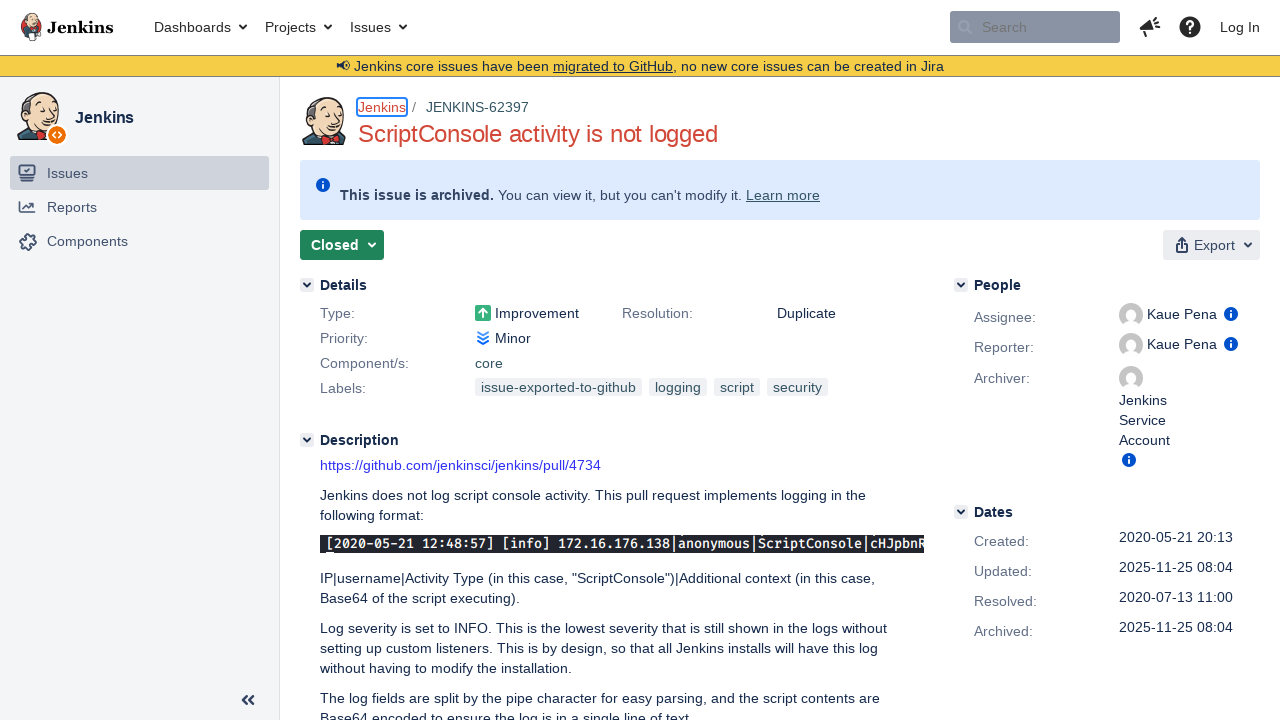

--- FILE ---
content_type: text/html;charset=UTF-8
request_url: https://issues.jenkins.io/browse/JENKINS-62397
body_size: 86484
content:





<!DOCTYPE html>
<html lang="en" 





 data-theme="dark:dark light:light" data-color-mode="light" >
<head>
    








<meta charset="utf-8">
<meta http-equiv="X-UA-Compatible" content="IE=Edge"/>
<meta name="application-name" content="JIRA" data-name="jira" data-version="10.3.13"><meta name="ajs-server-scheme" content="https">
<meta name="ajs-server-port" content="443">
<meta name="ajs-server-name" content="issues.jenkins.io">
<meta name="ajs-behind-proxy" content="null">
<meta name="ajs-base-url" content="https://issues.jenkins.io">
<meta name="ajs-viewissue-use-history-api" content="false">
<meta name="ajs-jira-base-url" content="https://issues.jenkins.io">
<meta name="ajs-serverRenderedViewIssue" content="true">
<meta name="ajs-dev-mode" content="false">
<meta name="ajs-context-path" content="">
<meta name="ajs-version-number" content="10.3.13">
<meta name="ajs-build-number" content="10030013">
<meta name="ajs-is-beta" content="false">
<meta name="ajs-is-rc" content="false">
<meta name="ajs-is-snapshot" content="false">
<meta name="ajs-is-milestone" content="false">
<meta name="ajs-remote-user" content="">
<meta name="ajs-remote-user-fullname" content="">
<meta name="ajs-user-locale" content="en_US">
<meta name="ajs-user-locale-group-separator" content=",">
<meta name="ajs-app-title" content="Jenkins Jira">
<meta name="ajs-keyboard-shortcuts-enabled" content="true">
<meta name="ajs-keyboard-accesskey-modifier" content="Ctrl+Alt">
<meta name="ajs-enabled-dark-features" content="[&quot;com.atlassian.jira.agile.darkfeature.editable.detailsview&quot;,&quot;com.atlassian.jira.description.bulkedit.enabled&quot;,&quot;nps.survey.inline.dialog&quot;,&quot;com.atlassian.jira.agile.darkfeature.edit.closed.sprint.enabled&quot;,&quot;jira.plugin.devstatus.phasetwo&quot;,&quot;jira.frother.reporter.field&quot;,&quot;atlassian.rest.xsrf.legacy.enabled&quot;,&quot;jira.issue.status.lozenge&quot;,&quot;com.atlassian.jira.projects.issuenavigator&quot;,&quot;jira.plugin.devstatus.phasetwo.enabled&quot;,&quot;com.atlassian.jira.config.PDL&quot;,&quot;atlassian.aui.raphael.disabled&quot;,&quot;crowd.sync.nested.groups.group.membership.changes.batching.enabled&quot;,&quot;app-switcher.new&quot;,&quot;frother.assignee.field&quot;,&quot;com.atlassian.jira.projects.ProjectCentricNavigation.Switch&quot;,&quot;jira.onboarding.cyoa&quot;,&quot;atlassian.webresource.performance.tracking.disable&quot;,&quot;com.atlassian.jira.agile.darkfeature.kanplan.enabled&quot;,&quot;com.atlassian.jira.projects.sidebar.DEFER_RESOURCES&quot;,&quot;com.atlassian.jira.config.ProjectConfig.MENU&quot;,&quot;com.atlassian.jira.agile.darkfeature.kanplan.epics.and.versions.enabled&quot;,&quot;com.atlassian.jira.agile.darkfeature.sprint.goal.enabled&quot;,&quot;com.atlassian.jira.config.BIG_PIPE_KILLSWITCH&quot;,&quot;jira.zdu.admin-updates-ui&quot;,&quot;jira.zdu.jmx-monitoring&quot;,&quot;atlassian.rest.default.to.licensed.access.enabled&quot;,&quot;mail.batching.enabled&quot;,&quot;sd.new.settings.sidebar.location.disabled&quot;,&quot;crowd.event.transformer.directory.manager.cache&quot;,&quot;jira.zdu.cluster-upgrade-state&quot;,&quot;com.atlassian.jira.email.templates.readFromJiraHome&quot;,&quot;com.atlassian.jira.agile.darkfeature.splitissue&quot;,&quot;scope.manage.subscriptions.enabled&quot;,&quot;crowd.sync.delete.user.memberships.batching.enabled&quot;,&quot;com.atlassian.jira.config.CoreFeatures.LICENSE_ROLES_ENABLED&quot;,&quot;jira.export.csv.enabled&quot;]">
<meta name="ajs-in-admin-mode" content="false">
<meta name="ajs-is-sysadmin" content="false">
<meta name="ajs-is-admin" content="false">
<meta name="ajs-outgoing-mail-enabled" content="true">
<meta name="ajs-archiving-enabled" content="true">
<meta name="ajs-date-relativize" content="true">
<meta name="ajs-date-time" content="HH:mm">
<meta name="ajs-date-day" content="EEEE HH:mm">
<meta name="ajs-date-dmy" content="yyyy-MM-dd">
<meta name="ajs-date-complete" content="yyyy-MM-dd HH:mm">
<meta name="ajs-use-iso8601" content="true">
<script type="text/javascript">var AJS=AJS||{};AJS.debug=true;</script>


    
<meta id="atlassian-token" name="atlassian-token" content="B5BF-G2S8-8N2K-SZ3R_6eb73881768290b3800c5d5d6a9c77368c90a058_lout">



<link rel="shortcut icon" href="/s/mektj2/10030013/pqds97/_/images/logos/favicons/fav-jsw.png">


    





    <style>
        html:not([data-theme]),
        html[data-color-mode="dark"][data-theme~="dark:light"],
        html[data-color-mode="light"][data-theme~="light:light"],
        html[data-color-mode="light"][data-theme~="light:original"] {
    --jira-custom-logo-content: url(/s/mektj2/10030013/pqds97/_/jira-logo-scaled.png);--jira-color-gadgetcolor1: #355564;
--jira-color-gadgetcolor2: #d24939;
--jira-color-gadgetcolor3: #ff8b00;
--jira-color-gadgetcolor4: #00875a;
--jira-color-gadgetcolor5: #00a3bf;
--jira-color-gadgetcolor6: #6554c0;
--jira-color-gadgetcolor7: #5e6c84;
--jira-color-heroButtonBaseBGColour: #f0d6b7;
--jira-color-heroButtonTextColour: #292929;
--jira-color-menuBackgroundColour: #cfb89d;
--jira-color-menuSeparatorColour: #dfe1e6;
--jira-color-menuTxtColour: #292929;
--jira-color-textActiveLinkColour: #d24939;
--jira-color-textHeadingColour: #d24939;
--jira-color-textLinkColour: #355564;
--jira-color-topBackgroundColour: #ffffff;
--jira-color-topHighlightColor: #cfb89d;
--jira-color-topSeparatorBackgroundColor: #7d7d7d;
--jira-color-topTextHighlightColor: #292929;
--jira-color-topTxtColour: #292929;

        }
        html[data-color-mode="dark"] {
    --jira-custom-logo-content: url(/s/mektj2/10030013/pqds97/_/jira-logo-dark-scaled.png);--jira-color-gadgetcolor1: var(--ds-background-brand-bold);
--jira-color-gadgetcolor2: var(--ds-background-danger-bold);
--jira-color-gadgetcolor3: var(--ds-background-accent-orange-subtler-pressed);
--jira-color-gadgetcolor4: var(--ds-background-accent-green-bolder-hovered);
--jira-color-gadgetcolor5: var(--ds-background-accent-teal-bolder);
--jira-color-gadgetcolor6: var(--ds-background-accent-purple-bolder-hovered);
--jira-color-gadgetcolor7: var(--ds-background-accent-gray-bolder);
--jira-color-heroButtonBaseBGColour: var(--ds-background-brand-bold);
--jira-color-heroButtonTextColour: var(--ds-text-inverse);
--jira-color-menuBackgroundColour: var(--ds-surface-overlay-hovered);
--jira-color-menuSeparatorColour: var(--ds-border);
--jira-color-menuTxtColour: var(--ds-text-subtlest);
--jira-color-textActiveLinkColour: var(--ds-link-pressed);
--jira-color-textHeadingColour: var(--ds-text);
--jira-color-textLinkColour: var(--ds-link);
--jira-color-topBackgroundColour: var(--ds-surface);
--jira-color-topHighlightColor: var(--ds-surface-hovered);
--jira-color-topSeparatorBackgroundColor: var(--ds-border);
--jira-color-topTextHighlightColor: var(--ds-text-subtle);
--jira-color-topTxtColour: var(--ds-text-subtle);

        }
        #header > .aui-header .aui-header-logo img {
            content: var(--jira-custom-logo-content);
        }
    </style>
    

<script>window.contextPath = '';</script>
<script data-wrm-key="flush-app-header-early-inline-resources,jira.webresources:resource-phase-checkpoint-init" data-wrm-batch-type="context" data-initially-rendered>
!function(){"use strict";function t(t){return/^([1-9]\d*)$/.test(t)}var e=[{left:10,width:24},{left:30,width:70},{left:106,width:92},{left:204,width:92},{left:302,width:92},{left:400,width:92},{left:498,width:70},{left:1426,width:170},{left:1616,width:24},{left:1660,width:24},{left:1704,width:24},{left:1748,width:24}],i=window.innerWidth;try{var r=localStorage.getItem("jira-app-header-skeleton-dimensions");if("string"==typeof r&&r.length>=2){var n=JSON.parse(r);!function(e){var i=e.headerDimensions,r=e.headerWidth;if(!(Array.isArray(i)&&i.length>0&&t(r)))throw"Invalid data";e.headerDimensions=function(e){e.forEach((function(i,r){if(!t(parseInt(i.width))||!t(parseInt(i.left)))throw"Invalid data";e[r].width=parseInt(e[r].width);e[r].left=parseInt(e[r].left)}));return e}(i);e.headerWidth=parseInt(r)}(n);e=n.headerDimensions;i=n.headerWidth}}catch(t){console.error(t)}window.__jiraAppHeaderSkeleton={headerSvg:function(t,e,i,r,n){var d=document.createElement("div"),a=document.createElement("mask");a.setAttribute("id",r);var h=document.createElement("defs");h.appendChild(a);d.appendChild(h);t.forEach((function(n,h){var l=t[h].left;e(l,"8",t[h].width,"24","#556E9E","2",r,a);e(l,"8",t[h].width,"24","#dadada","2",r,d,i)}));n(a);return d.innerHTML}(e,(function(t,e,i,r,n,d,a,h,l){var s=document.createElementNS("http://www.w3.org/2000/svg","rect");s.setAttribute("x",t);s.setAttribute("y",e);s.setAttribute("width",i);s.setAttribute("height",r);s.setAttribute("fill",n);s.setAttribute("rx",d);l&&s.setAttribute("mask",l);h.appendChild(s)}),"url(#other-element)","other-element",(function(t){var e=document.createElementNS("http://www.w3.org/2000/svg","rect");e.setAttribute("width","140");e.setAttribute("height","35");e.setAttribute("fill","hsla(200,0%,10%,.2)");e.setAttribute("id","mask");t.appendChild(e)})),headerWidth:i}}();
window.__resourcePhaseCheckpointResolvers={resolveDeferPhaseCheckpoint:null,resolveInteractionPhaseCheckpoint:null};if(window.performance&&window.performance.mark){window.DeferScripts||(window.DeferScripts={});window.DeferScripts.totalClicks=0;window.DeferScripts.totalKeydowns=0;window.DeferScripts.clickListener=function(){"use strict";window.DeferScripts.totalClicks+=1};window.addEventListener("click",window.DeferScripts.clickListener);window.DeferScripts.keydownListener=function(){"use strict";window.DeferScripts.totalKeydowns+=1};window.addEventListener("keydown",window.DeferScripts.keydownListener)}window.resourcePhaseCheckpoint=Object.freeze({defer:new Promise((function(e){"use strict";window.__resourcePhaseCheckpointResolvers.resolveDeferPhaseCheckpoint=e})),interaction:new Promise((function(e){"use strict";window.__resourcePhaseCheckpointResolvers.resolveInteractionPhaseCheckpoint=e}))});Object.freeze(window.__resourcePhaseCheckpointResolvers);
</script>
<script>
window.WRM=window.WRM||{};window.WRM._unparsedData=window.WRM._unparsedData||{};window.WRM._unparsedErrors=window.WRM._unparsedErrors||{};
WRM._unparsedData["project-key"]="\u0022JENKINS\u0022";
WRM._unparsedData["project-name"]="\u0022Jenkins\u0022";
WRM._unparsedData["projectType"]="\u0022software\u0022";
WRM._unparsedData["jira.request.correlation-id"]="\u0022ef700dce9e028c\u0022";
WRM._unparsedData["com.atlassian.jira.jira-projects-issue-navigator:project-filters"]="[]";
WRM._unparsedData["com.atlassian.jira.jira-projects-issue-navigator:can-create-issues"]="false";
WRM._unparsedData["com.atlassian.jira.jira-projects-issue-navigator:default-filter-priority"]="[\u0022allopenissues\u0022,\u0022allissues\u0022]";
WRM._unparsedData["project-type"]="\u0022software\u0022";
WRM._unparsedData["com.atlassian.jira.jira-projects-issue-navigator:can-manage-filters"]="false";
WRM._unparsedData["projectKey"]="\u0022JENKINS\u0022";
WRM._unparsedData["project-id"]="10172";
WRM._unparsedData["com.atlassian.jira.jira-projects-issue-navigator:generic-filters"]="[{\u0022id\u0022:\u0022allissues\u0022,\u0022jql\u0022:\u0022project = \u005C\u0022{0}\u005C\u0022 ORDER BY {1}\u0022,\u0022defaultOrderby\u0022:\u0022created DESC\u0022,\u0022label\u0022:\u0022All issues\u0022,\u0022requiresUser\u0022:false,\u0022supportsInlineIssueCreate\u0022:true,\u0022fields\u0022:[]},{\u0022id\u0022:\u0022allopenissues\u0022,\u0022jql\u0022:\u0022project = \u005C\u0022{0}\u005C\u0022 AND resolution = Unresolved ORDER BY {1}\u0022,\u0022defaultOrderby\u0022:\u0022priority DESC, updated DESC\u0022,\u0022label\u0022:\u0022Open issues\u0022,\u0022requiresUser\u0022:false,\u0022supportsInlineIssueCreate\u0022:true,\u0022fields\u0022:[\u0022resolution\u0022]},{\u0022id\u0022:\u0022doneissues\u0022,\u0022jql\u0022:\u0022project = \u005C\u0022{0}\u005C\u0022 AND statusCategory = Done ORDER BY {1}\u0022,\u0022defaultOrderby\u0022:\u0022updated DESC\u0022,\u0022label\u0022:\u0022Done issues\u0022,\u0022requiresUser\u0022:false,\u0022supportsInlineIssueCreate\u0022:false,\u0022fields\u0022:[\u0022status\u0022]},{\u0022id\u0022:\u0022recentlyviewed\u0022,\u0022jql\u0022:\u0022project = \u005C\u0022{0}\u005C\u0022 AND issuekey in issueHistory() ORDER BY {1}\u0022,\u0022defaultOrderby\u0022:\u0022lastViewed DESC\u0022,\u0022label\u0022:\u0022Viewed recently\u0022,\u0022requiresUser\u0022:false,\u0022supportsInlineIssueCreate\u0022:true,\u0022fields\u0022:[\u0022issuekey\u0022]},{\u0022id\u0022:\u0022addedrecently\u0022,\u0022jql\u0022:\u0022project = \u005C\u0022{0}\u005C\u0022 AND created \u003e= -1w ORDER BY {1}\u0022,\u0022defaultOrderby\u0022:\u0022created DESC\u0022,\u0022label\u0022:\u0022Created recently\u0022,\u0022requiresUser\u0022:false,\u0022supportsInlineIssueCreate\u0022:true,\u0022fields\u0022:[\u0022created\u0022]},{\u0022id\u0022:\u0022resolvedrecently\u0022,\u0022jql\u0022:\u0022project = \u005C\u0022{0}\u005C\u0022 AND resolutiondate \u003e= -1w ORDER BY {1}\u0022,\u0022defaultOrderby\u0022:\u0022updated DESC\u0022,\u0022label\u0022:\u0022Resolved recently\u0022,\u0022requiresUser\u0022:false,\u0022supportsInlineIssueCreate\u0022:false,\u0022fields\u0022:[\u0022resolutiondate\u0022]},{\u0022id\u0022:\u0022updatedrecently\u0022,\u0022jql\u0022:\u0022project = \u005C\u0022{0}\u005C\u0022 AND updated \u003e= -1w ORDER BY {1}\u0022,\u0022defaultOrderby\u0022:\u0022updated DESC\u0022,\u0022label\u0022:\u0022Updated recently\u0022,\u0022requiresUser\u0022:false,\u0022supportsInlineIssueCreate\u0022:true,\u0022fields\u0022:[\u0022updated\u0022]}]";
WRM._unparsedData["projectId"]="10172";
if(window.WRM._dataArrived)window.WRM._dataArrived();</script>
<script src="/s/d41d8cd98f00b204e9800998ecf8427e-CDN/mektj2/10030013/pqds97/1.0/_/download/batch/jira.webresources:almond/jira.webresources:almond.js" data-wrm-key="jira.webresources:almond" data-wrm-batch-type="resource" data-initially-rendered></script>
<script src="/s/d41d8cd98f00b204e9800998ecf8427e-CDN/mektj2/10030013/pqds97/7.2.2/_/download/batch/com.atlassian.plugins.atlassian-plugins-webresource-plugin:root/com.atlassian.plugins.atlassian-plugins-webresource-plugin:root.js" data-wrm-key="com.atlassian.plugins.atlassian-plugins-webresource-plugin:root" data-wrm-batch-type="resource" data-initially-rendered></script>
<script src="/s/d41d8cd98f00b204e9800998ecf8427e-CDN/mektj2/10030013/pqds97/7.2.2/_/download/batch/com.atlassian.plugins.atlassian-plugins-webresource-plugin:format/com.atlassian.plugins.atlassian-plugins-webresource-plugin:format.js" data-wrm-key="com.atlassian.plugins.atlassian-plugins-webresource-plugin:format" data-wrm-batch-type="resource" data-initially-rendered></script>
<script src="/s/d41d8cd98f00b204e9800998ecf8427e-CDN/mektj2/10030013/pqds97/1.0/_/download/batch/jira.webresources:event-deferrer/jira.webresources:event-deferrer.js" data-wrm-key="jira.webresources:event-deferrer" data-wrm-batch-type="resource" data-initially-rendered></script>
<script src="/s/d41d8cd98f00b204e9800998ecf8427e-CDN/mektj2/10030013/pqds97/1.0/_/download/batch/jira.webresources:auto-theme-handler/jira.webresources:auto-theme-handler.js" data-wrm-key="jira.webresources:auto-theme-handler" data-wrm-batch-type="resource" data-initially-rendered></script>
<script>
window.WRM=window.WRM||{};window.WRM._unparsedData=window.WRM._unparsedData||{};window.WRM._unparsedErrors=window.WRM._unparsedErrors||{};
WRM._unparsedData["com.atlassian.jira.plugins.jira-wiki-editor:wiki-editor-resources.help-data"]="{\u0022showHelp\u0022:true,\u0022editorDocumentationUrl\u0022:[\u0022https://docs.atlassian.com/jira/jcore-docs-103/Visual+editing\u0022],\u0022editorDocumentationTitle\u0022:[\u0022Show me documentation for the visual editor\u0022]}";
WRM._unparsedData["com.atlassian.jira.jira-projects-issue-navigator:projectKeyPatternDataProvider.projectKeyPattern"]="{\u0022projectkeypattern\u0022:\u0022([A-Z][A-Z0-9]+)\u0022}";
WRM._unparsedData["com.atlassian.plugins.helptips.jira-help-tips:help-tip-manager.JiraHelpTipData"]="{\u0022anonymous\u0022:true}";
WRM._unparsedData["com.atlassian.jira.jira-view-issue-plugin:controller-subtasks.controller.subtasks.parameters"]="{\u0022url\u0022:\u0022/rest/api/2/issue/{issueId}/subtask/move\u0022}";
WRM._unparsedData["com.atlassian.jira.jira-quick-edit-plugin:create-issue-data.data"]="{\u0022configurableSystemFieldIds\u0022:[\u0022description\u0022]}";
WRM._unparsedData["com.atlassian.jira.plugins.jira-dnd-attachment-plugin:dnd-issue-drop-zone.thumbnail-mime-types"]="\u0022image/vnd.wap.wbmp,image/png,image/x-png,image/jpeg,image/bmp,image/gif\u0022";
WRM._unparsedData["com.atlassian.jira.jira-header-plugin:newsletter-signup-tip-init.newsletterSignup"]="{\u0022signupDescription\u0022:\u0022Get updates, inspiration and best practices from the team behind Jira.\u0022,\u0022formUrl\u0022:\u0022https://www.atlassian.com/apis/exact-target/{0}/subscribe?mailingListId=1401671\u0022,\u0022signupTitle\u0022:\u0022Sign up!\u0022,\u0022signupId\u0022:\u0022newsletter-signup-tip\u0022,\u0022showNewsletterTip\u0022:false}";
WRM._unparsedData["jira.core:dateFormatProvider.allFormats"]="{\u0022dateFormats\u0022:{\u0022meridiem\u0022:[\u0022AM\u0022,\u0022PM\u0022],\u0022eras\u0022:[\u0022BC\u0022,\u0022AD\u0022],\u0022months\u0022:[\u0022January\u0022,\u0022February\u0022,\u0022March\u0022,\u0022April\u0022,\u0022May\u0022,\u0022June\u0022,\u0022July\u0022,\u0022August\u0022,\u0022September\u0022,\u0022October\u0022,\u0022November\u0022,\u0022December\u0022],\u0022monthsShort\u0022:[\u0022Jan\u0022,\u0022Feb\u0022,\u0022Mar\u0022,\u0022Apr\u0022,\u0022May\u0022,\u0022Jun\u0022,\u0022Jul\u0022,\u0022Aug\u0022,\u0022Sep\u0022,\u0022Oct\u0022,\u0022Nov\u0022,\u0022Dec\u0022],\u0022weekdaysShort\u0022:[\u0022Sun\u0022,\u0022Mon\u0022,\u0022Tue\u0022,\u0022Wed\u0022,\u0022Thu\u0022,\u0022Fri\u0022,\u0022Sat\u0022],\u0022weekdays\u0022:[\u0022Sunday\u0022,\u0022Monday\u0022,\u0022Tuesday\u0022,\u0022Wednesday\u0022,\u0022Thursday\u0022,\u0022Friday\u0022,\u0022Saturday\u0022]},\u0022lookAndFeelFormats\u0022:{\u0022relativize\u0022:\u0022true\u0022,\u0022time\u0022:\u0022HH:mm\u0022,\u0022day\u0022:\u0022EEEE HH:mm\u0022,\u0022dmy\u0022:\u0022yyyy-MM-dd\u0022,\u0022complete\u0022:\u0022yyyy-MM-dd HH:mm\u0022}}";
WRM._unparsedData["com.atlassian.jira.jira-quick-edit-plugin:license-type.data"]="{\u0022isDcLicense\u0022:true}";
WRM._unparsedData["com.atlassian.jira.plugins.jira-dnd-attachment-plugin:dnd-issue-drop-zone.upload-limit"]="\u002210485760\u0022";
WRM._unparsedData["com.atlassian.jira.plugins.jira-wiki-editor:wiki-editor-thumbnails.thumbnails-allowed"]="true";
WRM._unparsedData["jira.core:user-message-flags-data.adminLockout"]="{}";
WRM._unparsedData["jira.core:default-comment-security-level-data.DefaultCommentSecurityLevelHelpLink"]="{\u0022extraClasses\u0022:\u0022default-comment-level-help\u0022,\u0022title\u0022:\u0022Commenting on an Issue\u0022,\u0022url\u0022:\u0022https://docs.atlassian.com/jira/jcore-docs-103/Editing+and+collaborating+on+issues#Editingandcollaboratingonissues-restrictacomment\u0022,\u0022isLocal\u0022:false}";
WRM._unparsedData["jira.core:feature-flags-data.feature-flag-data"]="{\u0022enabled-feature-keys\u0022:[\u0022com.atlassian.jira.agile.darkfeature.editable.detailsview\u0022,\u0022com.atlassian.jira.description.bulkedit.enabled\u0022,\u0022nps.survey.inline.dialog\u0022,\u0022com.atlassian.jira.agile.darkfeature.edit.closed.sprint.enabled\u0022,\u0022jira.plugin.devstatus.phasetwo\u0022,\u0022jira.frother.reporter.field\u0022,\u0022atlassian.rest.xsrf.legacy.enabled\u0022,\u0022jira.issue.status.lozenge\u0022,\u0022com.atlassian.jira.projects.issuenavigator\u0022,\u0022jira.plugin.devstatus.phasetwo.enabled\u0022,\u0022com.atlassian.jira.config.PDL\u0022,\u0022atlassian.aui.raphael.disabled\u0022,\u0022crowd.sync.nested.groups.group.membership.changes.batching.enabled\u0022,\u0022app-switcher.new\u0022,\u0022frother.assignee.field\u0022,\u0022com.atlassian.jira.projects.ProjectCentricNavigation.Switch\u0022,\u0022jira.onboarding.cyoa\u0022,\u0022atlassian.webresource.performance.tracking.disable\u0022,\u0022com.atlassian.jira.agile.darkfeature.kanplan.enabled\u0022,\u0022com.atlassian.jira.projects.sidebar.DEFER_RESOURCES\u0022,\u0022com.atlassian.jira.config.ProjectConfig.MENU\u0022,\u0022com.atlassian.jira.agile.darkfeature.kanplan.epics.and.versions.enabled\u0022,\u0022com.atlassian.jira.agile.darkfeature.sprint.goal.enabled\u0022,\u0022com.atlassian.jira.config.BIG_PIPE_KILLSWITCH\u0022,\u0022jira.zdu.admin-updates-ui\u0022,\u0022jira.zdu.jmx-monitoring\u0022,\u0022atlassian.rest.default.to.licensed.access.enabled\u0022,\u0022mail.batching.enabled\u0022,\u0022sd.new.settings.sidebar.location.disabled\u0022,\u0022crowd.event.transformer.directory.manager.cache\u0022,\u0022jira.zdu.cluster-upgrade-state\u0022,\u0022com.atlassian.jira.email.templates.readFromJiraHome\u0022,\u0022com.atlassian.jira.agile.darkfeature.splitissue\u0022,\u0022scope.manage.subscriptions.enabled\u0022,\u0022crowd.sync.delete.user.memberships.batching.enabled\u0022,\u0022com.atlassian.jira.config.CoreFeatures.LICENSE_ROLES_ENABLED\u0022,\u0022jira.export.csv.enabled\u0022],\u0022feature-flag-states\u0022:{\u0022com.atlassian.jira.use.same.site.none.for.xsrf.token.cookie\u0022:true,\u0022com.atlassian.jira.leaked.all.anonymous.access\u0022:true,\u0022com.atlassian.jira.in.product.diagnostics.extended.logging\u0022:false,\u0022com.atlassian.jira.agile.darkfeature.handle.ug.usernames\u0022:true,\u0022com.atlassian.jira.security.rest.menu.anonymous.access.denied\u0022:true,\u0022com.atlassian.jira.mailHandlerImapMessageQueryLegacy\u0022:false,\u0022com.atlassian.diagnostics.scheduler.monitor\u0022:true,\u0022com.atlassian.jira.webhookEventsAsyncProcessing\u0022:false,\u0022jira.customfields.dual.list.box\u0022:true,\u0022com.atlassian.jira.serAllowShareWithNonMember\u0022:true,\u0022com.atlassian.jira.diagnostics.perflog\u0022:true,\u0022com.atlassian.jira.dbr\u0022:true,\u0022com.atlassian.jira.bc.user.search.MeasuringUserPickerSearchService\u0022:false,\u0022com.atlassian.jira.agile.darkfeature.legacy.epic.picker\u0022:false,\u0022a4j.automation.archive.issue\u0022:true,\u0022a4j.automation.secrets.encryption\u0022:true,\u0022com.atlassian.jira.issuetable.move.links.hidden\u0022:true,\u0022jira.renderer.consider.variable.format\u0022:true,\u0022jira.no.frother.multiuserpicker.field\u0022:false,\u0022com.atlassian.jira.plugin.issuenavigator.jql.autocomplete.eagerlyLoaded\u0022:false,\u0022com.atlassian.jira.user.dbIdBasedKeyGenerationStrategy\u0022:true,\u0022com.atlassian.portfolio.dcBundling\u0022:true,\u0022com.atlassian.jira.rest.enable.new.session.creation.endpoint\u0022:true,\u0022com.atlassian.jira.agile.darkfeature.lexorank.local.repair.feature\u0022:true,\u0022com.atlassian.jira.description.bulkedit\u0022:true,\u0022com.atlassian.jira.async.webhooks.user.context.propagation\u0022:true,\u0022com.atlassian.jira.sharedEntityEditRights\u0022:true,\u0022com.atlassian.jira.agile.darkfeature.sprint.goal\u0022:true,\u0022com.atlassian.jira.thumbnailsDeferredGeneration\u0022:true,\u0022jira.cluster.monitoring.show.offline.nodes\u0022:true,\u0022com.atlassian.jira.projects.ProjectCentricNavigation.ProjectShortcutOrder\u0022:true,\u0022com.atlassian.jira.commentReactions\u0022:true,\u0022data.pipeline.feature.jira.issue.links.export\u0022:true,\u0022com.atlassian.jira.web.action.admin.integrity.checker.task.cleanup\u0022:true,\u0022com.atlassian.jira.fixedCommentDeletionNotifications\u0022:true,\u0022com.atlassian.jira.allThumbnailsDeferred\u0022:false,\u0022com.atlassian.jira.plugin.issuenavigator.filtersUxImprovment\u0022:true,\u0022com.atlassian.jira.agile.darkfeature.kanplan.epics.and.versions\u0022:true,\u0022com.atlassian.jira.jsd.mobile\u0022:true,\u0022jira.customfields.cleanup.identification\u0022:true,\u0022data.pipeline.feature.jira.all.exportable.custom.fields\u0022:true,\u0022com.atlassian.jira.agile.darkfeature.boards.find.on.board.sprint.optimized\u0022:true,\u0022com.atlassian.jira.in.product.diagnostics.wip\u0022:false,\u0022com.atlassian.jira.defaultValuesForSystemFields\u0022:true,\u0022jira.dc.cleanup.cluser.tasks\u0022:true,\u0022jira.customfields.bulk.delete\u0022:true,\u0022mail.batching.override.core\u0022:true,\u0022com.atlassian.jira.issues.archiving.filters\u0022:false,\u0022com.atlassian.jira.security.project.type.endpoint.block.anonymous.access\u0022:false,\u0022com.atlassian.jira.agile.darkfeature.lexorank.local.repair.process.sync\u0022:false,\u0022jira.security.csp.sandbox\u0022:true,\u0022a4j.automation.app.role.check\u0022:true,\u0022com.atlassian.jira.agile.darkfeature.synced.sprints\u0022:false,\u0022com.atlassian.jira.initialwatchers\u0022:false,\u0022com.atlassian.jira.returnDefaultAvatarsForBrokenAvatars\u0022:true,\u0022com.atlassian.jira.theme.switcher\u0022:true,\u0022com.atlassian.jira.agile.darkfeature.sprint.auto.management\u0022:true,\u0022jira.jql.suggestrecentfields\u0022:false,\u0022com.atlassian.jira.gdpr.rtbf\u0022:true,\u0022com.atlassian.jira.ignoreBrowseUsersPermissionsInUserPickers\u0022:true,\u0022com.atlassian.jira.issue.comments.updateIssueObjectBeforeEventTrigger\u0022:true,\u0022com.atlassian.jira.smtp.transport.cache\u0022:true,\u0022com.atlassian.jira.security.xsrf.session.token\u0022:true,\u0022a4j.automation.assets.cf.scoped.search\u0022:true,\u0022com.atlassian.jira.rest.search.filter.user.input.preserve\u0022:true,\u0022com.atlassian.jira.security.project.admin.revoke.with.application.access\u0022:true,\u0022com.atlassian.jiranomenclature\u0022:true,\u0022a4j.automation.permissions.check\u0022:true,\u0022com.atlassian.jira.agile.darkfeature.kanplan\u0022:true,\u0022com.atlassian.jira.agile.darkfeature.boards.find.on.board\u0022:true,\u0022com.atlassian.diagnostics.http.monitor\u0022:true,\u0022com.atlassian.jira.agile.darkfeature.future.sprint.dates\u0022:true,\u0022com.atlassian.jira.agile.darkfeature.complete.sprint.in.backlog\u0022:true,\u0022jira.customfields.paginated.ui\u0022:true,\u0022com.atlassian.jira.filtersAndDashboardsShareableWithAllGroupsAndRoles\u0022:true,\u0022com.atlassian.jira.in.product.diagnostics\u0022:true,\u0022com.atlassian.jira.agile.darkfeature.edit.closed.sprint\u0022:true,\u0022a4j.automation.strict.permission.check\u0022:true,\u0022jira.create.linked.issue\u0022:true,\u0022jira.customfields.configure.modern.ui\u0022:false,\u0022com.atlassian.jira.send.email.notifications.with.images.attached\u0022:true,\u0022com.atlassian.jira.backups.storage.configurable\u0022:true,\u0022jira.sal.host.connect.accessor.existing.transaction.will.create.transactions\u0022:true,\u0022com.atlassian.jira.security.csv.export.injection.protection\u0022:true,\u0022a4j.audit.log.export.optimization\u0022:true,\u0022a4j.automation.sla.threshold.breach\u0022:true,\u0022external.links.new.window\u0022:true,\u0022jira.jql.smartautoselectfirst\u0022:false,\u0022jira.jql.membersof.ignoreGlobalPermissionsForAnonymous\u0022:false,\u0022jira.create.linked.issue.show.all.fields\u0022:true,\u0022data.pipeline.feature.jira.issue.history.export\u0022:true,\u0022jira.webactions.request.method.recognition\u0022:true,\u0022jira.richeditor.bidi.warning\u0022:true,\u0022jira.mandatory.quick.edit.setup.fields.override\u0022:true,\u0022com.atlassian.jira.lazyload.activity.tabs\u0022:true,\u0022mail.batching\u0022:true,\u0022com.atlassian.jira.safeguards\u0022:true,\u0022com.atlassian.jira.issue.index.db.filter.out.archive.issues\u0022:true,\u0022com.atlassian.jira.agile.darkfeature.lexorank.local.repair.process\u0022:true,\u0022com.atlassian.jira.xml.deserializerAllowlist\u0022:true,\u0022com.atlassian.jira.privateEntitiesEditable\u0022:true,\u0022com.atlassian.jira.cfoIncludeArchivedIssuesAndAlwaysKeepContext\u0022:true,\u0022a4j.automation.fields.fallback.to.default.locale\u0022:true,\u0022jira.priorities.per.project.edit.default\u0022:false,\u0022com.atlassian.jira.projectArchivedIssuesAreMarkedInIssueTable\u0022:true,\u0022com.atlassian.jira.agile.darkfeature.issues.in.epic.details.view\u0022:true,\u0022a4j.automation.stale.entry.update\u0022:true,\u0022com.atlassian.jira.attachments.storage.configurable\u0022:true,\u0022com.atlassian.jira.plugin.issuenavigator.anonymousPreventCfData\u0022:false,\u0022jira.priorities.per.project.jsd\u0022:true,\u0022com.atlassian.jira.safeguards.email.notifications\u0022:true,\u0022com.atlassian.jira.agile.darkfeature.rapid.boards.bands\u0022:true,\u0022com.atlassian.jira.search.api\u0022:false,\u0022com.atlassian.jira.agile.darkfeature.flexible.boards\u0022:true,\u0022com.atlassian.jira.agile.darkfeature.sprint.picker.allsprints.suggestion\u0022:true,\u0022com.atlassian.jira.agile.darkfeature.epic.validate.visibility\u0022:true,\u0022a4j.automation.telemetry\u0022:true,\u0022data.pipeline.feature.jira.issue.rank.export\u0022:true,\u0022data.pipeline.feature.jira.jsm.approvals.export\u0022:true,\u0022com.atlassian.jira.accessibility.personal.settings\u0022:true,\u0022mail.batching.create.section.cf\u0022:true,\u0022instance.optimizer.safeguard.notification\u0022:true,\u0022com.atlassian.jira.send.email.notifications.to.user.without.application.access\u0022:false,\u0022com.atlassian.mail.server.managers.hostname.verification\u0022:true,\u0022com.atlassian.diagnostics.monitors\u0022:true,\u0022com.atlassian.jira.upgrade.startup.fix.index\u0022:true,\u0022com.atlassian.jira.cacheResource\u0022:false,\u0022com.atlassian.jira.plugin.rovo.disable.journal.on.plugin.restart\u0022:true,\u0022com.atlassian.jira.pin.comments\u0022:true,\u0022a4j.automation.rule.insights\u0022:true,\u0022jira.redirect.anonymous.404.errors\u0022:true,\u0022com.atlassian.jira.security.resolution.page.endpoint.block.anonymous.access\u0022:false,\u0022com.atlassian.jira.issuetable.draggable\u0022:true,\u0022data.pipeline.feature.jira.jsm.canned.responses.export\u0022:true,\u0022com.atlassian.diagnostics.operating.system.monitor\u0022:false,\u0022a4j.automation.secret.upgrade.ao.prerequisites\u0022:true,\u0022com.atlassian.analytics.essential.supported\u0022:true,\u0022com.atlassian.jira.attachments.generate.unique.suffix\u0022:true,\u0022com.atlassian.jira.agile.darkfeature.kanban.hide.old.done.issues\u0022:true,\u0022jira.version.based.node.reindex.service\u0022:true,\u0022com.atlassian.jira.cluster.message.cleaning.service\u0022:true,\u0022com.atlassian.jira.agile.darkfeature.backlog.showmore\u0022:true,\u0022com.atlassian.diagnostics.database.monitor\u0022:true,\u0022com.atlassian.jira.quick.search.mode.settable\u0022:true,\u0022com.atlassian.jira.agile.darkfeature.sprint.plan\u0022:false,\u0022com.atlassian.diagnostics.garbage.collection.monitor\u0022:true,\u0022a4j.automation.lookupissue\u0022:true,\u0022com.atlassian.gadgets.dark.theme.support\u0022:true,\u0022jira.jql.membersof.ignoreGlobalPermissionsForLoggedUsers\u0022:false,\u0022com.atlassian.jira.safeguards.work.in.progress\u0022:false,\u0022com.atlassian.jira.commentStickyFooter\u0022:true,\u0022com.atlassian.diagnostics.automationqueue.monitor\u0022:true,\u0022a4j.automation.disabled.rule.component.validation\u0022:true,\u0022com.atlassian.jira.security.LegacyJiraTypeResolver.WARN_ONLY\u0022:false,\u0022data.pipeline.feature.jira.schema.version.2\u0022:true,\u0022com.atlassian.jira.issues.archiving.browse\u0022:true,\u0022com.atlassian.jira.agile.darkfeature.velocity.sprint.picker\u0022:false,\u0022jira.instrumentation.laas\u0022:false,\u0022com.atlassian.jira.security.ChartUtils.browse.projects.permission.check\u0022:false,\u0022com.atlassian.jira.security.text.gadget.output.sanitization\u0022:true,\u0022data.pipeline.feature.jira.jsm.kb.stats.events.export\u0022:true,\u0022mail.batching.user.notification\u0022:true,\u0022com.atlassian.diagnostics.jql.monitor\u0022:true,\u0022com.atlassian.portfolio.permission.check.for.permissions\u0022:true,\u0022com.atlassian.jira.agile.darkfeature.dataonpageload\u0022:true,\u0022com.atlassian.jira.issue.watchers.filterUsersWithoutProjectAccess\u0022:true,\u0022jira.webactions.request.method.dependent.xsrf.checks\u0022:true,\u0022data.pipeline.feature.jira.archived.issue.export\u0022:false,\u0022com.atlassian.jira.projects.per.project.permission.query\u0022:true,\u0022com.atlassian.jira.issues.archiving\u0022:true,\u0022jira.priorities.per.project\u0022:true,\u0022index.use.snappy\u0022:true}}";
WRM._unparsedData["jira.core:terminology-data.terminology"]="{\u0022terminologyEntries\u0022:[{\u0022originalName\u0022:\u0022sprint\u0022,\u0022originalNamePlural\u0022:\u0022sprints\u0022,\u0022newName\u0022:\u0022sprint\u0022,\u0022newNamePlural\u0022:\u0022sprints\u0022,\u0022isDefault\u0022:true},{\u0022originalName\u0022:\u0022epic\u0022,\u0022originalNamePlural\u0022:\u0022epics\u0022,\u0022newName\u0022:\u0022epic\u0022,\u0022newNamePlural\u0022:\u0022epics\u0022,\u0022isDefault\u0022:true}],\u0022isTerminologyActive\u0022:false}";
WRM._unparsedData["jira.core:avatar-picker-data.data"]="{}";
WRM._unparsedData["archivingProjectHelpUrl"]="\u0022https://docs.atlassian.com/jira/jadm-docs-103/Archiving+a+project\u0022";
WRM._unparsedData["archivingIssueHelpUrl"]="\u0022https://docs.atlassian.com/jira/jadm-docs-103/Archiving+an+issue\u0022";
WRM._unparsedData["com.atlassian.analytics.analytics-client:programmatic-analytics-init.programmatic-analytics-data-provider"]="false";
WRM._unparsedData["com.atlassian.plugins.atlassian-plugins-webresource-plugin:context-path.context-path"]="\u0022\u0022";
WRM._unparsedData["com.atlassian.analytics.analytics-client:policy-update-init.policy-update-data-provider"]="false";
WRM._unparsedData["com.atlassian.jira.jira-header-plugin:dismissedFlags.flags"]="{\u0022dismissed\u0022:[]}";
WRM._unparsedData["com.atlassian.jira.jira-issue-nav-components:issueviewer.features"]="{\u0022rteEnabled\u0022:true}";
WRM._unparsedData["com.atlassian.jira.jira-projects-issue-navigator:server-rendered"]="true";
WRM._unparsedData["com.atlassian.jira.project-templates-plugin:project-templates-plugin-resources.ptAnalyticsData"]="{\u0022instanceCreatedDate\u0022:\u00222011-01-28\u0022}";
if(window.WRM._dataArrived)window.WRM._dataArrived();</script>
<link rel="stylesheet" href="/s/1eb27fa322f804b30470c7604ebb3c43-CDN/mektj2/10030013/pqds97/5b9916e1070752afd62d3e545273d823/_/download/contextbatch/css/_super,-flush-app-header-early-inline-resources,-com.atlassian.plugins.atlassian-plugins-webresource-plugin:i18n,-jira.webresources:auto-theme-handler,-jira.webresources:event-deferrer,-jira.webresources:resource-phase-checkpoint-init/batch.css?plugins.jquery.migrate.not.load=false" data-wrm-key="_super,-flush-app-header-early-inline-resources,-com.atlassian.plugins.atlassian-plugins-webresource-plugin:i18n,-jira.webresources:auto-theme-handler,-jira.webresources:event-deferrer,-jira.webresources:resource-phase-checkpoint-init" data-wrm-batch-type="context" media="all">
<link rel="stylesheet" href="/s/6839954db2a76a888e73a0c71dcb91d9-CDN/mektj2/10030013/pqds97/432832daf5e55d50a450564401de86c8/_/download/contextbatch/css/jira.browse.project,jira.view.issue,project.issue.navigator,jira.global,atl.general,-_super/batch.css?agile_global_admin_condition=true&amp;analytics-enabled=false&amp;jag=true&amp;jira.create.linked.issue=true&amp;plugins.jquery.migrate.not.load=false&amp;richediton=true" data-wrm-key="jira.browse.project,jira.view.issue,project.issue.navigator,jira.global,atl.general,-_super" data-wrm-batch-type="context" media="all">
<link rel="stylesheet" href="/s/5e3f10bab6b26ff31521f342392c4745-CDN/mektj2/10030013/pqds97/afc7c405b1f0b48bd08751521d99a085/_/download/contextbatch/css/jira.global.look-and-feel,-_super/batch.css?plugins.jquery.migrate.not.load=false" data-wrm-key="jira.global.look-and-feel,-_super" data-wrm-batch-type="context" media="all">
<script src="/s/ef852eab8ce96f9cdcf7dd69af7f9eee-CDN/mektj2/10030013/pqds97/5b9916e1070752afd62d3e545273d823/_/download/contextbatch/js/_super,-flush-app-header-early-inline-resources,-com.atlassian.plugins.atlassian-plugins-webresource-plugin:i18n,-jira.webresources:auto-theme-handler,-jira.webresources:event-deferrer,-jira.webresources:resource-phase-checkpoint-init/batch.js?locale=en-US&amp;plugins.jquery.migrate.not.load=false" data-wrm-key="_super,-flush-app-header-early-inline-resources,-com.atlassian.plugins.atlassian-plugins-webresource-plugin:i18n,-jira.webresources:auto-theme-handler,-jira.webresources:event-deferrer,-jira.webresources:resource-phase-checkpoint-init" data-wrm-batch-type="context" data-initially-rendered defer></script>
<script src="/s/736a6b72a0a4b3babf4b25d14a79c9b3-CDN/mektj2/10030013/pqds97/432832daf5e55d50a450564401de86c8/_/download/contextbatch/js/jira.browse.project,jira.view.issue,project.issue.navigator,jira.global,atl.general,-_super/batch.js?agile_global_admin_condition=true&amp;analytics-enabled=false&amp;jag=true&amp;jira.create.linked.issue=true&amp;locale=en-US&amp;plugins.jquery.migrate.not.load=false&amp;richediton=true" data-wrm-key="jira.browse.project,jira.view.issue,project.issue.navigator,jira.global,atl.general,-_super" data-wrm-batch-type="context" data-initially-rendered defer></script>
<script src="/s/f37cb3c0ac66afea48808c6c9f82f159-CDN/mektj2/10030013/pqds97/a9e2e55b2d40e46e33ac096c0dc3e026/_/download/contextbatch/js/atl.global,-_super/batch.js?locale=en-US&amp;plugins.jquery.migrate.not.load=false" data-wrm-key="atl.global,-_super" data-wrm-batch-type="context" data-initially-rendered defer></script>
<script src="/s/d41d8cd98f00b204e9800998ecf8427e-CDN/mektj2/10030013/pqds97/1.0/_/download/batch/jira.webresources:calendar-en/jira.webresources:calendar-en.js" data-wrm-key="jira.webresources:calendar-en" data-wrm-batch-type="resource" data-initially-rendered defer></script>
<script src="/s/d41d8cd98f00b204e9800998ecf8427e-CDN/mektj2/10030013/pqds97/1.0/_/download/batch/jira.webresources:calendar-localisation-moment/jira.webresources:calendar-localisation-moment.js" data-wrm-key="jira.webresources:calendar-localisation-moment" data-wrm-batch-type="resource" data-initially-rendered defer></script>


    









<title>Loading...</title>
<link id="open-search-description-link" rel="search" type="application/opensearchdescription+xml" href="/osd.jsp" title="Loading..."/>


    
    <style>
        #header-skeleton {
            --aui-appheader-bg-color: #ffffff;
            position: absolute;
            width: 100%;
            padding: 0;
        }

        html[data-color-mode="dark"] #header-skeleton {
            --aui-appheader-bg-color: inherit;
        }
    </style>
</head>
<body id="jira" class="aui-layout aui-theme-default">
<div id="page">
    <div id="header-skeleton" class="aui-header">
        <span elementtiming="app-header-skeleton"> </span>
        <script>
            performance.mark("app-header-skeleton");
        </script>
        <svg id="jira_app_header_skeleton" class="aui-header-primary" width="100%" height="40" xmlns="http://www.w3.org/2000/svg">
    <style>
        #mask {
            animation: mask 0.8s forwards linear infinite;
        }

        @keyframes mask {
            from {
                transform: translateX(0)
            }
            to {
                transform: translateX(100%)
            }
        }
    </style>
</svg>
<script>
    const jiraAppHeaderSkeletonSvg = document.querySelector('#jira_app_header_skeleton');
    jiraAppHeaderSkeletonSvg.setAttribute('width', __jiraAppHeaderSkeleton.headerWidth);
    jiraAppHeaderSkeletonSvg.innerHTML += __jiraAppHeaderSkeleton.headerSvg;
</script>

    </div>
<script>
window.WRM=window.WRM||{};window.WRM._unparsedData=window.WRM._unparsedData||{};window.WRM._unparsedErrors=window.WRM._unparsedErrors||{};
WRM._unparsedData["selected-item-id"]="\u0022com.atlassian.jira.jira-projects-issue-navigator:sidebar-issue-navigator\u0022";
WRM._unparsedData["com.atlassian.jira.jira-issue-nav-components:inline-edit-enabled"]="true";
if(window.WRM._dataArrived)window.WRM._dataArrived();</script>
<link rel="stylesheet" href="/s/1555f784055e0b41011783af16095661-CDN/mektj2/10030013/pqds97/c0c38ef8732cb26f92d547f4dcf4e347/_/download/contextbatch/css/com.atlassian.jira.jira-projects-plugin:sidebar-placeholder,-_super,-jira.view.issue/batch.css?jag=true&amp;jira.create.linked.issue=true&amp;plugins.jquery.migrate.not.load=false&amp;richediton=true" data-wrm-key="com.atlassian.jira.jira-projects-plugin:sidebar-placeholder,-_super,-jira.view.issue" data-wrm-batch-type="context" media="all">
<script src="/s/f90513efe72c1e7db539751675e7ae49-CDN/mektj2/10030013/pqds97/c0c38ef8732cb26f92d547f4dcf4e347/_/download/contextbatch/js/com.atlassian.jira.jira-projects-plugin:sidebar-placeholder,-_super,-jira.view.issue/batch.js?jag=true&amp;jira.create.linked.issue=true&amp;locale=en-US&amp;plugins.jquery.migrate.not.load=false&amp;richediton=true" data-wrm-key="com.atlassian.jira.jira-projects-plugin:sidebar-placeholder,-_super,-jira.view.issue" data-wrm-batch-type="context" data-initially-rendered></script>
<link rel="stylesheet" href="/s/a382ce6317251677f4f43f482c923036-CDN/mektj2/10030013/pqds97/661dabb1f0aa60fe720f171eb98c4a4d/_/download/contextbatch/css/jira.project.sidebar,-_super,-com.atlassian.jira.jira-projects-plugin:sidebar-placeholder,-jira.view.issue,-project.issue.navigator,-atl.general,-jira.global/batch.css?agile_global_admin_condition=true&amp;analytics-enabled=false&amp;jag=true&amp;jira.create.linked.issue=true&amp;plugins.jquery.migrate.not.load=false&amp;richediton=true" data-wrm-key="jira.project.sidebar,-_super,-com.atlassian.jira.jira-projects-plugin:sidebar-placeholder,-jira.view.issue,-project.issue.navigator,-atl.general,-jira.global" data-wrm-batch-type="context" media="all">
<script src="/s/b18d52ac5189f54a1df8f3b7dce99f3d-CDN/mektj2/10030013/pqds97/661dabb1f0aa60fe720f171eb98c4a4d/_/download/contextbatch/js/jira.project.sidebar,-_super,-com.atlassian.jira.jira-projects-plugin:sidebar-placeholder,-jira.view.issue,-project.issue.navigator,-atl.general,-jira.global/batch.js?agile_global_admin_condition=true&amp;analytics-enabled=false&amp;jag=true&amp;jira.create.linked.issue=true&amp;locale=en-US&amp;plugins.jquery.migrate.not.load=false&amp;richediton=true" data-wrm-key="jira.project.sidebar,-_super,-com.atlassian.jira.jira-projects-plugin:sidebar-placeholder,-jira.view.issue,-project.issue.navigator,-atl.general,-jira.global" data-wrm-batch-type="context" data-initially-rendered defer></script>



    <script>
        document.getElementById("header-skeleton").remove();
    </script>
    <header id="header" role="banner">
        









        




        

<a class="aui-skip-link" href="/login.jsp?os_destination=%2Fbrowse%2FJENKINS-62397">Log in</a><a class="aui-skip-link" href="#main">Skip to main content</a><a class="aui-skip-link" href="#sidebar">Skip to sidebar</a><nav class="aui-header aui-dropdown2-trigger-group" aria-label="Site"><div class="aui-header-inner"><div class="aui-header-primary"><span id="logo" class="aui-header-logo aui-header-logo-custom"><a href="https://issues.jenkins.io/secure/MyJiraHome.jspa" aria-label="Go to jira home page"><img src="/s/mektj2/10030013/pqds97/_/jira-logo-scaled.png" alt="Jenkins Jira" /></a></span><ul class='aui-nav'><li><a role="button" href="/secure/Dashboard.jspa" class=" aui-nav-link aui-dropdown2-trigger jira-dropdown2-ajax" id="home_link" aria-haspopup="true" aria-controls="home_link-content" title="View and manage your dashboards" accesskey="d" elementtiming="app-header" data-aui-extra-classes>Dashboards</a><ul class="aui-dropdown2 aui-style-default" id="home_link-content" data-aui-dropdown2-ajax-key="home_link"></ul></li><li><a role="button" href="/secure/BrowseProjects.jspa" class=" aui-nav-link aui-dropdown2-trigger jira-dropdown2-ajax" id="browse_link" aria-haspopup="true" aria-controls="browse_link-content" title="View recent projects and browse a list of projects" accesskey="p" data-aui-extra-classes>Projects</a><ul class="aui-dropdown2 aui-style-default" id="browse_link-content" data-aui-dropdown2-ajax-key="browse_link"></ul></li><li><a role="button" href="/issues/" class=" aui-nav-link aui-dropdown2-trigger jira-dropdown2-ajax" id="find_link" aria-haspopup="true" aria-controls="find_link-content" title="Search for issues and view recent issues" accesskey="i" data-aui-extra-classes>Issues</a><ul class="aui-dropdown2 aui-style-default" id="find_link-content" data-aui-dropdown2-ajax-key="find_link"></ul></li><script>performance && performance.mark("app-header");</script>
</ul></div><div class="aui-header-secondary">
<div id="quicksearch-menu">
    <form action="/secure/QuickSearch.jspa" method="get" id="quicksearch" class="aui-quicksearch dont-default-focus ajs-dirty-warning-exempt">
        <input id="quickSearchInput" aria-live="polite" role="searchbox" autocomplete="off" class="search" type="text" title="Search" placeholder="Search" name="searchString" accessKey="q" />
        <input type="submit" class="hidden" value="Search">
    </form>
</div>
<ul class='aui-nav'><li><a class="jira-feedback-plugin aui-button-round" role="button" aria-label="Feedback" aria-haspopup="dialog" id="jira-header-feedback-link" href="#" ><span class="aui-icon aui-icon-small aui-iconfont-feedback">Give feedback to Atlassian</span></a></li>




    <li id="system-help-menu">
        <a class="aui-nav-link aui-dropdown2-trigger aui-dropdown2-trigger-arrowless aui-button-round"
           id="help_menu"
           aria-label="Help"
           aria-haspopup="true"
           aria-owns="system-help-menu-content"
           href="/secure/ViewKeyboardShortcuts!default.jspa"
                       target="_blank" rel="noopener noreferrer"            title="Help"
        >
            <span class="aui-icon aui-icon-small aui-iconfont-question-filled">Help</span>
        </a>
        <div id="system-help-menu-content" class="aui-dropdown2 aui-style-default">
                            <div class="aui-dropdown2-section">
                                                                <ul id="jira-help" class="aui-list-truncate">
                                                            <li>
                                    <a id="keyshortscuthelp" class="aui-nav-link " title="Get more information about Jira's Keyboard Shortcuts" href="/secure/ViewKeyboardShortcuts!default.jspa"  target="_blank" >Keyboard Shortcuts</a>
                                </li>
                                                            <li>
                                    <a id="view_about" class="aui-nav-link " title="Get more information about Jira" href="/secure/AboutPage.jspa" >About Jira</a>
                                </li>
                                                            <li>
                                    <a id="view_credits" class="aui-nav-link " title="See who did what" href="/secure/credits/AroundTheWorld!default.jspa"  target="_blank" >Jira Credits</a>
                                </li>
                                                    </ul>
                                    </div>
                    </div>
    </li>










<li id="user-options">
            <a class="aui-nav-link login-link" href="/login.jsp?os_destination=%2Fbrowse%2FJENKINS-62397">Log In</a>
                <div id="user-options-content" class="aui-dropdown2 aui-style-default">
                            <div class="aui-dropdown2-section">
                                                        </div>
                    </div>
    </li>
</ul></div></div><!-- .aui-header-inner--><aui-header-end></aui-header-end></nav><!-- .aui-header -->

    </header>
    


<section id="announcement-banner" class="alertHeader" aria-label="Announcement banner" tabindex="0">
    <!--Style for Search Box-->
<style>
    :root {
        --aui-form-placeholder-text-color: rgba(255, 255, 255, 0.6);
    }

    #jira-migration-banner {
        text-align: center;
        /*background-color: oklch(70% 0.2001 50.74deg);*/
        background-color: var(--ds-background-warning-bold);
        /*color: var(--ds-text, #172b4d);*/
        color: var(--ds-text-warning-inverse);
        padding-block: 0.5rem;
        font-weight: 450;
        display: block;
        border-bottom: 1px solid var(--jira-color-topSeparatorBackgroundColor);
    }

    #announcement-banner {
        border-bottom: none;
        border-top: none;
        padding: 0px;
        clear: both;
    }

    /*
    #publicmodeoffmsg {
       visibility: hidden;
    }

    #publicmodeoffmsg:after {
        content: 'Sign up for an account at https://accounts.jenkins.io';
        visibility: visible;
        display: block;
    }*/

    #contact-admin {
        display: none;
    }

    /* db 2021-06 Make external links more visible */
    a.external-link {
        color: #3131F3;
    }
</style>
<!-- Style for Search Box End-->

<script>
  function updateHintText() {
    function updateElement(elementId) {
      const signupMessage = `<a href="https://accounts.jenkins.io/signup">Sign up</a>`;
      let text = document.getElementById(elementId);

      if (!text) {
        MutationObserver = window.MutationObserver || window.WebKitMutationObserver;

        let startTime = new Date().getTime();

        let observer = new MutationObserver(function(mutations, observer) {
          let text = document.getElementById(elementId);
          if (text) {
            text.innerHTML = signupMessage;
            console.log("Disabling MutationObserver for signup message script after success");
            observer.disconnect();
          } else {
            if ((new Date().getTime() - startTime) > 1000) {
              console.log("Disabling MutationObserver for signup message script after timeout");
              observer.disconnect();
            }
          }
        });

        console.log("Starting to observe...");
        observer.observe(document, {
          subtree: true,
          attributes: true
        });
      } else {
        text.innerHTML = signupMessage;
      }
    }

    const pathname = window.location.pathname;
    if (pathname === "/login.jsp") {
      updateElement("sign-up-hint");
    }

    if (pathname === "/secure/Dashboard.jspa") {
      updateElement("publicmodeoffmsg");
    }
  }

  setTimeout(function() {
    updateHintText();
  }, 1);
</script>

<a id="jira-migration-banner" href="https://github.com/jenkinsci/jenkins/issues">📢 Jenkins core issues have been <u>migrated to GitHub</u>, no new core issues can be created in Jira</a>
</section>


    <div id="content">
<template id="head-content-tmp-0"><meta charset="utf-8"><meta http-equiv="X-UA-Compatible" content="IE=edge"><meta name="viewport" content="width=device-width"><meta name="ajs-can-search-users" content="false">
<meta name="ajs-can-edit-watchers" content="false">
<meta name="ajs-default-avatar-url" content="https://issues.jenkins.io/secure/useravatar?size=xsmall&amp;avatarId=10293">
<meta name="ajs-issue-project-type" content="software">
<meta name="ajs-issue-key" content="JENKINS-62397">
<meta name="ajs-server-view-issue-is-editable" content="false">
</template><script>
        (function(executionIdx) {
            const template = document.getElementById("head-content-tmp-" + executionIdx);
            const nodes = document.adoptNode(template.content);
            // browsers can set 'async=true' flag for script tags, we need to fix that
            Array.from(nodes.children).filter(node => node.nodeName === 'SCRIPT').forEach(node => node.async = false);
            document.head.appendChild(nodes);
            template.remove();
        })  (0);</script>
<script>document.title = "[JENKINS-62397] ScriptConsole activity is not logged - Jenkins Jira"; document.getElementById("open-search-description-link").setAttribute("title", "[JENKINS-62397] ScriptConsole activity is not logged - Jenkins Jira");</script>
<script>document.body.setAttribute("data-version","10.3.13");</script>
<section aria-expanded="true" class="aui-sidebar  sidebar-placeholder" data-aui-responsive="false"><div class="aui-sidebar-wrapper"><div class="aui-sidebar-body"></div><div class="aui-sidebar-footer"><button class="aui-button aui-button-subtle aui-sidebar-toggle aui-sidebar-footer-tipsy" aria-label="Collapse sidebar ( [ )" ><span class="aui-icon aui-icon-small aui-iconfont-chevron-double-left"></span></button></div></div></section><script id="projects-sidebar-init">
        (function() {
            //In AUI library, 1240px width is used to determine viewport narrow or not.
            const FORCE_COLLAPSE_WIDTH = 1240;
            document.body.classList.add('aui-page-sidebar');
            // Is Viewport Narrow
            const isViewportNarrow = () => window.innerWidth < FORCE_COLLAPSE_WIDTH;
            const isSidebarCollapsed = () => {
                // WRM data provider - sidebar-collapsed-by-default is set to true for software boards otherwise undefined
                // hence used CSS class to determine software - backlog, board
                const isSoftwareBoard = document.body.classList.contains('ghx-rapid-views');
                const sidebarState = localStorage.getItem('jira-sidebar-collapsed');
                let isCollapsed = (sidebarState === 'true');

                if (isSoftwareBoard && sidebarState === null) {
                    isCollapsed = true;
                }
                return isCollapsed;
            }

            //expanded by default
            document.body.classList.remove('aui-sidebar-collapsed');

            if (isViewportNarrow() || isSidebarCollapsed()) {
                document.body.classList.add('aui-sidebar-collapsed');
                document.querySelector('.sidebar-placeholder').setAttribute('aria-expanded', false);
            }

            document.getElementById('projects-sidebar-init').remove();
        }())
    </script><div class="aui-page-panel" ><div class="aui-page-panel-inner"><div class="issue-navigator"><main id="main" class="content" role="main"><div class="issue-view"><div class="navigation-tools"><div class="pager-container"></div><div class="collapse-container"></div></div><div class="issue-container"><div id="issue-content" class="issue-edit-form"><header id="stalker" class="issue-header js-stalker"><div class="issue-header-content"><div class="aui-page-header" ><div class="aui-page-header-inner"><div class="aui-page-header-image" ><span id="10172" class="aui-avatar aui-avatar-large aui-avatar-project"><span class="aui-avatar-inner"><img id="project-avatar" alt="" role="presentation" src="https://issues.jenkins.io/secure/projectavatar?pid=10172&amp;avatarId=10152" /></span></span></div><div class="aui-page-header-main" ><nav aria-label="Breadcrumb"><ol class="aui-nav aui-nav-breadcrumbs"><li><a id="project-name-val" href="/browse/JENKINS">Jenkins</a></li><li><a class="issue-link" data-issue-key="JENKINS-62397" href="/browse/JENKINS-62397" id="key-val" rel="206378" aria-current="page">JENKINS-62397</a></li></ol></nav><div id="summary-val"><h2>ScriptConsole activity is not logged</h2></div></div><div class="aui-page-header-actions" ><div id="issue-header-pager"></div></div></div></div><div role="note" id="issue-header-archived" class="aui-message aui-message-info info"><p class="title"><strong hidden>Information: </strong></p><p><b>This issue is archived.</b> You can view it, but you can&#39;t modify it. <a target='_blank' href='https://docs.atlassian.com/jira/jadm-docs-103/Archiving+an+issue' data-track-click="issue.archived.learn.more.click">Learn more</a></div><div class="command-bar"><div class="ops-cont"><div class="ops-menus aui-toolbar2"><div class="aui-toolbar2-inner"><ul class="aui-toolbar2-primary"><li  id="opsbar-ops-login-lnk_container"  class="aui-buttons pluggable-ops"><a id="ops-login-lnk" role="button"title="Log In"class="aui-button toolbar-trigger" href="/login.jsp?os_destination=%2Fbrowse%2FJENKINS-62397"><span class="trigger-label">Log In</span></a></li><li  id="opsbar-opsbar-operations"  class="aui-buttons pluggable-ops"></li><li  id="opsbar-opsbar-transitions"  class="aui-buttons pluggable-ops"><a href="#"id="opsbar-transitions_more"aria-owns="opsbar-transitions_more_drop"aria-haspopup="true" role="button"class="aui-button  aui-dropdown2-trigger opsbar-transitions__status-category_done" data-aui-alignment-container=".command-bar"title="<span class=&quot;jira-issue-status-tooltip-title&quot;>Closed</span><br><span class=&quot;jira-issue-status-tooltip-desc&quot;>The issue is considered finished, the resolution is correct. Issues which are closed can be reopened.</span>"><span class="dropdown-text">Closed</span></a></li><li  id="opsbar-opsbar-admin"  class="aui-buttons pluggable-ops"></li><li  id="opsbar-opsbar-restore"  class="aui-buttons pluggable-ops"></li></ul><div class="aui-toolbar2-secondary"><div  id="opsbar-jira.issue.tools"  class="aui-buttons pluggable-ops"><a href="#"id="viewissue-export"aria-owns="viewissue-export_drop"aria-haspopup="true" role="button"title="Export this issue in another format"class="aui-button  aui-dropdown2-trigger" data-aui-alignment-container=".command-bar"><span class="icon icon-default aui-icon aui-icon-small aui-iconfont-export"></span> <span class="dropdown-text">Export</span></a></div></div></div></div><aui-dropdown-menu id="opsbar-transitions_more_drop" ><div class="dropdown-skeleton-wrapper" hidden></div><aui-section hidden><aui-item-link href="#" id="transition-links-lazy" class="issueaction-lazy-loaded" hidden><span class="trigger-label">null</span></aui-item-link></aui-section></aui-dropdown-menu><aui-dropdown-menu id="viewissue-export_drop" ><aui-section><aui-item-link href="/si/jira.issueviews:issue-xml/JENKINS-62397/JENKINS-62397.xml" id="jira.issueviews:issue-xml" ><span class="trigger-label">XML</span></aui-item-link><aui-item-link href="/si/jira.issueviews:issue-word/JENKINS-62397/JENKINS-62397.doc" id="jira.issueviews:issue-word" ><span class="trigger-label">Word</span></aui-item-link><aui-item-link href="/si/jira.issueviews:issue-html/JENKINS-62397/JENKINS-62397.html" id="jira.issueviews:issue-html" ><span class="trigger-label">Printable</span></aui-item-link></aui-section></aui-dropdown-menu></div></div></div></header><div class="issue-body-content"><div class="aui-group issue-body"><div class="aui-item issue-main-column"><div id=details-module class="module toggle-wrap "><div id="details-module_heading" class="mod-header"><h3 class="toggle-header" id="details-module-label"><button class="aui-button toggle-title" aria-label="Details" aria-controls="details-module" aria-expanded="true"><svg xmlns="http://www.w3.org/2000/svg" width="14" height="14"><g fill="none" fill-rule="evenodd"><path d="M3.29175 4.793c-.389.392-.389 1.027 0 1.419l2.939 2.965c.218.215.5.322.779.322s.556-.107.769-.322l2.93-2.955c.388-.392.388-1.027 0-1.419-.389-.392-1.018-.392-1.406 0l-2.298 2.317-2.307-2.327c-.194-.195-.449-.293-.703-.293-.255 0-.51.098-.703.293z" fill="var(--ds-text, #344563)"/></g></svg><span class="aui-toggle-header-button-label">Details</span></button></h3><ul class="ops"></ul></div><div class="mod-content">












<ul id="issuedetails" class="property-list two-cols">
                
<li class="item">
    <div class="wrap">
        <strong class="name">Type:</strong>
        <span id="type-val" class="value">
                        <img  alt="" height="16" src="/secure/viewavatar?size=xsmall&amp;avatarId=14680&amp;avatarType=issuetype" title="Improvement - An improvement or enhancement to an existing feature or task." width="16" aria-describedby="aui-tooltip" tabindex="0" /> Improvement
        </span>
    </div>
</li>
    
                        
<li class="item item-right">
    <div class="wrap">
        <strong class="name">Resolution:</strong>
        <span id="resolution-val" class="value resolved" >
                             Duplicate
                    </span>
    </div>
</li>
                                <li class="item new">
    <div class="wrap">
        <strong class="name">Priority:</strong>
        <span id="priority-val" class="value">
                                        <img  alt="" height="16" src="/images/icons/priorities/minor.svg" title="Minor - Minor loss of function, or other problem where easy workaround is present." width="16" aria-describedby="aui-tooltip" tabindex="0" />  Minor                     </span>
    </div>
</li>
                                        

<li class="item">
    <div class="wrap">
        <strong class="name">Component/s:</strong>
        <span id="components-val" class="value">
                                        <span class="shorten" id="components-field">
                                            <a href="/issues/?jql=project+%3D+JENKINS+AND+component+%3D+core" title="core Jenkins core">core</a>                                    </span>
                    </span>
    </div>
</li>
                                    


<li class="item full-width">
    <div class="wrap" id="wrap-labels">
        <strong class="name">
            <label for="labels">Labels:</label>
        </strong>
                <div class="labels-wrap value">
            <ul class="labels" id="labels-206378-value">
                                                                        <li><a class="lozenge" href="/issues/?jql=labels+%3D+issue-exported-to-github" title="issue-exported-to-github"><span>issue-exported-to-github</span></a></li>
                                                                                                            <li><a class="lozenge" href="/issues/?jql=labels+%3D+logging" title="logging"><span>logging</span></a></li>
                                                                                                            <li><a class="lozenge" href="/issues/?jql=labels+%3D+script" title="script"><span>script</span></a></li>
                                                                                                            <li><a class="lozenge" href="/issues/?jql=labels+%3D+security" title="security"><span>security</span></a></li>
                                                                    </ul>
    </div>
    </div>
</li>
            </ul>

</div></div><div id=descriptionmodule class="module toggle-wrap "><div id="descriptionmodule_heading" class="mod-header"><h3 class="toggle-header" id="descriptionmodule-label"><button class="aui-button toggle-title" aria-label="Description" aria-controls="descriptionmodule" aria-expanded="true"><svg xmlns="http://www.w3.org/2000/svg" width="14" height="14"><g fill="none" fill-rule="evenodd"><path d="M3.29175 4.793c-.389.392-.389 1.027 0 1.419l2.939 2.965c.218.215.5.322.779.322s.556-.107.769-.322l2.93-2.955c.388-.392.388-1.027 0-1.419-.389-.392-1.018-.392-1.406 0l-2.298 2.317-2.307-2.327c-.194-.195-.449-.293-.703-.293-.255 0-.51.098-.703.293z" fill="var(--ds-text, #344563)"/></g></svg><span class="aui-toggle-header-button-label">Description</span></button></h3><ul class="ops"></ul></div><div class="mod-content"><div id="description-val" class="field-ignore-highlight">
    <div class="user-content-block">
                    <p><a href="https://github.com/jenkinsci/jenkins/pull/4734" class="external-link" target="_blank" rel="nofollow noopener">https://github.com/jenkinsci/jenkins/pull/4734</a></p>

<p>Jenkins does not log script console activity. This pull request implements logging in the following format:</p>

<p><span class="image-wrap" style=""><img src="/secure/attachment/51271/51271_image-2020-05-21-13-08-17-695.png" style="border: 0px solid black" /></span></p>

<p>IP|username|Activity Type (in this case, "ScriptConsole")|Additional context (in this case, Base64 of the script executing).</p>

<p>Log severity is set to INFO. This is the lowest severity that is still shown in the logs without setting up custom listeners. This is by design, so that all Jenkins installs will have this log without having to modify the installation.</p>

<p>The log fields are split by the pipe character for easy parsing, and the script contents are Base64 encoded to ensure the log is in a single line of text.</p>
            </div>
</div>
</div></div><div id=dnd-metadata class="module toggle-wrap "><div id="dnd-metadata_heading" class="mod-header"><h3 class="toggle-header" id="dnd-metadata-label"><button class="aui-button toggle-title" aria-label="Attachments" aria-controls="dnd-metadata" aria-expanded="true"><svg xmlns="http://www.w3.org/2000/svg" width="14" height="14"><g fill="none" fill-rule="evenodd"><path d="M3.29175 4.793c-.389.392-.389 1.027 0 1.419l2.939 2.965c.218.215.5.322.779.322s.556-.107.769-.322l2.93-2.955c.388-.392.388-1.027 0-1.419-.389-.392-1.018-.392-1.406 0l-2.298 2.317-2.307-2.327c-.194-.195-.449-.293-.703-.293-.255 0-.51.098-.703.293z" fill="var(--ds-text, #344563)"/></g></svg><span class="aui-toggle-header-button-label">Attachments</span></button></h3><ul class="ops"></ul></div><div class="mod-content"><div id="dnd-metadata-webpanel" data-can-attach="false" data-project-type="software" data-upload-limit="10485760" data-thumbnails-allowed="true"></div></div></div><div id=attachmentmodule class="module toggle-wrap "><div id="attachmentmodule_heading" class="mod-header"><h3 class="toggle-header" id="attachmentmodule-label"><button class="aui-button toggle-title" aria-label="Attachments" aria-controls="attachmentmodule" aria-expanded="true"><svg xmlns="http://www.w3.org/2000/svg" width="14" height="14"><g fill="none" fill-rule="evenodd"><path d="M3.29175 4.793c-.389.392-.389 1.027 0 1.419l2.939 2.965c.218.215.5.322.779.322s.556-.107.769-.322l2.93-2.955c.388-.392.388-1.027 0-1.419-.389-.392-1.018-.392-1.406 0l-2.298 2.317-2.307-2.327c-.194-.195-.449-.293-.703-.293-.255 0-.51.098-.703.293z" fill="var(--ds-text, #344563)"/></g></svg><span class="aui-toggle-header-button-label">Attachments</span></button></h3><ul class="ops"><li class="drop"><div class="aui-dd-parent"><button class="aui-button aui-button-compact aui-button-subtle jira-custom-dropdown-trigger js-append-to-trigger-dropdown" title="Options" aria-label="Attachments Options"id="attachments-actions-trigger-button"><span class="aui-icon aui-icon-small aui-iconfont-more">Options</span></button><div class="aui-dropdown-content aui-list"><ul role="menu"><li role="presentation"><ul role="group" aria-label="Attachments Sorting Options" id="attachment-sorting-options" class="aui-list-section aui-first"><li role="presentation" class="aui-list-item"><a aria-checked="true" role="menuitemradio" id="attachment-sort-key-name" href="/browse/JENKINS-62397?attachmentSortBy=fileName#attachmentmodule" class="aui-list-checked aui-checked aui-list-item-link" title="Sort By Name"><span>Sort By Name</span></a></li><li role="presentation" class="aui-list-item"><a aria-checked="false" role="menuitemradio" id="attachment-sort-key-date" href="/browse/JENKINS-62397?attachmentSortBy=dateTime#attachmentmodule" class="aui-list-checked aui-list-item-link" title="Sort By Date"><span>Sort By Date</span></a></li></ul><ul role="group" aria-label="Attachments Sorting Order Options" id="attachment-sorting-order-options" class="aui-list-section"><li role="presentation" class="aui-list-item"><a aria-checked="true" role="menuitemradio" id="attachment-sort-direction-asc" href="/browse/JENKINS-62397?attachmentOrder=asc#attachmentmodule" class="aui-list-checked aui-checked aui-list-item-link" title="Ascending"><span>Ascending</span></a></li><li role="presentation" class="aui-list-item"><a aria-checked="false" role="menuitemradio" id="attachment-sort-direction-desc" href="/browse/JENKINS-62397?attachmentOrder=desc#attachmentmodule" class="aui-list-checked aui-list-item-link" title="Descending"><span>Descending</span></a></li></ul><ul role="group" aria-label="Attachments View Mode Options" id="attachment-view-mode-options" class="aui-list-section"><li role="presentation" class="aui-list-item"><a aria-checked="true" role="menuitemradio" id="attachment-view-mode-gallery" href="/browse/JENKINS-62397?attachmentViewMode=gallery#attachmentmodule" class="aui-list-checked aui-checked aui-list-item-link" title="Thumbnails"><span>Thumbnails</span></a></li><li role="presentation" class="aui-list-item"><a aria-checked="false" role="menuitemradio" id="attachment-view-mode-list" href="/browse/JENKINS-62397?attachmentViewMode=list#attachmentmodule" class="aui-list-checked aui-list-item-link" title="List"><span>List</span></a></li></ul><ul role="group" aria-label="Attachments Management Options" id="attachment-manage-options" class="aui-list-section aui-last"><li role="presentation" class="aui-list-item"><a role="menuitem" id="aszip" href="/secure/attachmentzip/206378.zip" class="aui-list-checked aui-list-item-link" title="Download all attachments as a ZIP file"><span>Download All</span></a></li></ul></li></ul></div></div></li></ul></div><div class="mod-content"><ol id="attachment_thumbnails" class="item-attachments" data-sort-key="fileName" data-sort-order="asc"><li class="attachment-content js-file-attachment" draggable="true" data-downloadurl="image/png:image-2020-05-21-13-08-17-695.png:https://issues.jenkins.io/secure/attachment/51271/image-2020-05-21-13-08-17-695.png"data-issue-id="206378"data-attachment-type="image" data-attachment-thumbnail="true"><div class="attachment-thumb"><a href="/secure/attachment/51271/image-2020-05-21-13-08-17-695.png" title="image-2020-05-21-13-08-17-695.png - Latest 2020-05-21 20:08 - Kaue Pena" file-preview-id="51271" file-preview-title="image-2020-05-21-13-08-17-695.png" file-preview-type="image"file-preview-url="https://issues.jenkins.io/secure/thumbnail/51271/_thumb_51271.png"><img class="attachment-thumb-img" loading="lazy" src="https://issues.jenkins.io/secure/thumbnail/51271/_thumb_51271.png" alt="image-2020-05-21-13-08-17-695.png" /></a></div><dl ><dt><span class="blender"></span><a  href="/secure/attachment/51271/image-2020-05-21-13-08-17-695.png" class="attachment-title" title="image-2020-05-21-13-08-17-695.png - Latest 2020-05-21 20:08 - Kaue Pena" file-preview-id="51271" file-preview-title="image-2020-05-21-13-08-17-695.png" file-preview-type="image"file-preview-url="https://issues.jenkins.io/secure/thumbnail/51271/_thumb_51271.png">image-2020-05-21-13-08-17-695.png</a></dt><dd class="attachment-size">14 kB</dd><dd class="attachment-date"><time class="livestamp" datetime="2020-05-21T20:08:17.000Z">2020-05-21 20:08</time></dd></dl></li></ol></div></div><div id=linkingmodule class="module toggle-wrap m-link-module"><div id="linkingmodule_heading" class="mod-header"><h3 class="toggle-header" id="linkingmodule-label"><button class="aui-button toggle-title" aria-label="Issue Links" aria-controls="linkingmodule" aria-expanded="true"><svg xmlns="http://www.w3.org/2000/svg" width="14" height="14"><g fill="none" fill-rule="evenodd"><path d="M3.29175 4.793c-.389.392-.389 1.027 0 1.419l2.939 2.965c.218.215.5.322.779.322s.556-.107.769-.322l2.93-2.955c.388-.392.388-1.027 0-1.419-.389-.392-1.018-.392-1.406 0l-2.298 2.317-2.307-2.327c-.194-.195-.449-.293-.703-.293-.255 0-.51.098-.703.293z" fill="var(--ds-text, #344563)"/></g></svg><span class="aui-toggle-header-button-label">Issue Links</span></button></h3></div><div class="mod-content">






<div class="links-container" data-default-link-icon="/images/icons/generic_link_16.png">
                <dl class="links-list ">
            <dt title="duplicates">duplicates</dt>
                            <dd id="internal-178318_10000"
                                                                            >
                    <div class="link-content">
                                                    



<p>
            <img src="/secure/viewavatar?size=xsmall&amp;avatarId=14680&amp;avatarType=issuetype" width="16" height="16" title="Improvement - An improvement or enhancement to an existing feature or task." alt="Improvement - An improvement or enhancement to an existing feature or task." />
        <span title="JENKINS-41516: Groovy script console actions should be logged">
        <a href="/browse/JENKINS-41516" data-issue-key="JENKINS-41516" class="issue-link link-title resolution">JENKINS-41516</a>
        <span class="link-summary">Groovy script console actions should be logged</span>
    </span>
</p>
<ul class="link-snapshot">
        <li class="priority">        <img src="/images/icons/priorities/major.svg" width="16" height="16" title="Major - Major loss of function." alt="Major - Major loss of function." />
    </li>
                <li class="status">
                        <span class=" jira-issue-status-lozenge aui-lozenge jira-issue-status-lozenge-success jira-issue-status-lozenge-done aui-lozenge-subtle jira-issue-status-lozenge-max-width-short" data-tooltip="&lt;span class=&quot;jira-issue-status-tooltip-title&quot;&gt;Closed&lt;/span&gt;&lt;br&gt;&lt;span class=&quot;jira-issue-status-tooltip-desc&quot;&gt;The issue is considered finished, the resolution is correct. Issues which are closed can be reopened.&lt;/span&gt;" title="&lt;span class=&quot;jira-issue-status-tooltip-title&quot;&gt;Closed&lt;/span&gt;&lt;br&gt;&lt;span class=&quot;jira-issue-status-tooltip-desc&quot;&gt;The issue is considered finished, the resolution is correct. Issues which are closed can be reopened.&lt;/span&gt;" tabindex="0">Closed</span>
                    </li>
    </ul>
                                            </div>
                                    </dd>
                    </dl>
        </div>
</div><ul class="ops m-link-options"></ul></div><div id=activitymodule class="module toggle-wrap "><div id="activitymodule_heading" class="mod-header"><h3 class="toggle-header" id="activitymodule-label"><button class="aui-button toggle-title" aria-label="Activity" aria-controls="activitymodule" aria-expanded="true"><svg xmlns="http://www.w3.org/2000/svg" width="14" height="14"><g fill="none" fill-rule="evenodd"><path d="M3.29175 4.793c-.389.392-.389 1.027 0 1.419l2.939 2.965c.218.215.5.322.779.322s.556-.107.769-.322l2.93-2.955c.388-.392.388-1.027 0-1.419-.389-.392-1.018-.392-1.406 0l-2.298 2.317-2.307-2.327c-.194-.195-.449-.293-.703-.293-.255 0-.51.098-.703.293z" fill="var(--ds-text, #344563)"/></g></svg><span class="aui-toggle-header-button-label">Activity</span></button></h3><ul class="ops"></ul></div><div class="mod-content">

<div id="activity-panel-placeholder"></div>
</div></div></div><div id="viewissuesidebar" class="aui-item issue-side-column"><div id=peoplemodule class="module toggle-wrap "><div id="peoplemodule_heading" class="mod-header"><h3 class="toggle-header" id="peoplemodule-label"><button class="aui-button toggle-title" aria-label="People" aria-controls="peoplemodule" aria-expanded="true"><svg xmlns="http://www.w3.org/2000/svg" width="14" height="14"><g fill="none" fill-rule="evenodd"><path d="M3.29175 4.793c-.389.392-.389 1.027 0 1.419l2.939 2.965c.218.215.5.322.779.322s.556-.107.769-.322l2.93-2.955c.388-.392.388-1.027 0-1.419-.389-.392-1.018-.392-1.406 0l-2.298 2.317-2.307-2.327c-.194-.195-.449-.293-.703-.293-.255 0-.51.098-.703.293z" fill="var(--ds-text, #344563)"/></g></svg><span class="aui-toggle-header-button-label">People</span></button></h3><ul class="ops"></ul></div><div class="mod-content">







<dl class="people-list item-details people-details" id="peopledetails">
                        
<dt>Assignee:</dt>
<dd>
    <span id="assignee-val" class="view-issue-field">

            <span class="user-hover user-hover-replaced" id="issue_summary_assignee_paloaltonetworks_kpena" rel="paloaltonetworks_kpena">
            



    <span class="aui-avatar aui-avatar-small"><span class="aui-avatar-inner"><img src="https://www.gravatar.com/avatar/29e19a7b4a98ad28e5b5bf7bec5f806a?d=mm&amp;s=24" alt="" loading="lazy" /></span></span>
            Kaue Pena
            <button class="aui-button aui-button-text user-hover-trigger" rel="paloaltonetworks_kpena" aria-label="Show user information" aria-haspopup="dialog">
                <span class="aui-icon aui-icon-small aui-iconfont-info-filled user-hover-trigger-icon"></span>
            </button>
        </span>
    </span>
    </dd>                                
<dt>Reporter:</dt>
<dd>
    <span id="reporter-val" class="view-issue-field">

            <span class="user-hover user-hover-replaced" id="issue_summary_reporter_paloaltonetworks_kpena" rel="paloaltonetworks_kpena">
            



    <span class="aui-avatar aui-avatar-small"><span class="aui-avatar-inner"><img src="https://www.gravatar.com/avatar/29e19a7b4a98ad28e5b5bf7bec5f806a?d=mm&amp;s=24" alt="" loading="lazy" /></span></span>
            Kaue Pena
            <button class="aui-button aui-button-text user-hover-trigger" rel="paloaltonetworks_kpena" aria-label="Show user information" aria-haspopup="dialog">
                <span class="aui-icon aui-icon-small aui-iconfont-info-filled user-hover-trigger-icon"></span>
            </button>
        </span>
    </span>
</dd>                                    
<dl>
    <dt>Archiver:</dt>
    <dd>
        <span id="archiver-val" class="view-issue-field">

            <span class="user-hover user-hover-replaced" id="issue_summary_archiver_ircbot" rel="ircbot">
            



    <span class="aui-avatar aui-avatar-small"><span class="aui-avatar-inner"><img src="https://www.gravatar.com/avatar/7bf9d0012015578bc38244c3e5828281?d=mm&amp;s=24" alt="" loading="lazy" /></span></span>
            Jenkins Service Account
            <button class="aui-button aui-button-text user-hover-trigger" rel="ircbot" aria-label="Show user information" aria-haspopup="dialog">
                <span class="aui-icon aui-icon-small aui-iconfont-info-filled user-hover-trigger-icon"></span>
            </button>
        </span>
    </span>
    </dd>
</dl>                    </dl>
</div></div><div id=datesmodule class="module toggle-wrap "><div id="datesmodule_heading" class="mod-header"><h3 class="toggle-header" id="datesmodule-label"><button class="aui-button toggle-title" aria-label="Dates" aria-controls="datesmodule" aria-expanded="true"><svg xmlns="http://www.w3.org/2000/svg" width="14" height="14"><g fill="none" fill-rule="evenodd"><path d="M3.29175 4.793c-.389.392-.389 1.027 0 1.419l2.939 2.965c.218.215.5.322.779.322s.556-.107.769-.322l2.93-2.955c.388-.392.388-1.027 0-1.419-.389-.392-1.018-.392-1.406 0l-2.298 2.317-2.307-2.327c-.194-.195-.449-.293-.703-.293-.255 0-.51.098-.703.293z" fill="var(--ds-text, #344563)"/></g></svg><span class="aui-toggle-header-button-label">Dates</span></button></h3><ul class="ops"></ul></div><div class="mod-content">








<dl class="dates-list item-details">
            <dt>
            Created:
    </dt>
<dd class="date user-tz"  title="2020-05-21 20:13" >
    <span data-name="Created" id="created-val"             data-fieldtype="datetime"  >
                                                        <time class="livestamp"
                            datetime="2020-05-21T20:13:03+0000">2020-05-21 20:13</time>                                         </span>
</dd>
            <dt>
            Updated:
    </dt>
<dd class="date user-tz"  title="2025-11-25 08:04" >
    <span data-name="Updated" id="updated-val"             data-fieldtype="datetime"  >
                                                        <time class="livestamp"
                            datetime="2025-11-25T08:04:49+0000">2025-11-25 08:04</time>                                         </span>
</dd>
            <dt>
            Resolved:
    </dt>
<dd class="date user-tz"  title="2020-07-13 11:00" >
    <span data-name="Resolved" id="resolutiondate-val"             data-fieldtype="datetime"  >
                                                        <time class="livestamp"
                            datetime="2020-07-13T11:00:40+0000">2020-07-13 11:00</time>                                         </span>
</dd>
            <dt>
            Archived:
    </dt>
<dd class="date user-tz"  title="2025-11-25 08:04" >
    <span data-name="Archived" id="archiveddate-val"             data-fieldtype="datetime"  >
                                                        <time class="livestamp"
                            datetime="2025-11-25T08:04:50+0000">2025-11-25 08:04</time>                                         </span>
</dd>
        </dl>
</div></div></div></div></div></div></div></div></main></div></div></div><div class="issue-navigator-init"></div>
    </div>
    <footer id="footer" role="contentinfo">
        

<section class="footer-body">
<ul class="atlassian-footer">
    <li>
        Atlassian Jira <a class="seo-link" rel="nofollow" href="https://www.atlassian.com/software/jira">Project Management Software</a>
            </li>
    <li>
        <a id="about-link" rel="nofollow" href="/secure/AboutPage.jspa/secure/AboutPage.jspa">About Jira</a>
    </li>
    <li>
        <a id="footer-report-problem-link" rel="nofollow" href="/secure/CreateIssue!default.jspa">Report a problem</a>
    </li>
</ul>
    <p class="atlassian-footer">
        <span class="licensemessage">
                Powered by a free Atlassian <a rel='nofollow' href='http://www.atlassian.com/software/jira'>Jira</a> open source license for The Linux Foundation. Try Jira - <a rel='nofollow' href='http://www.atlassian.com/software/jira'>bug tracking software</a> for <i>your</i> team.

        </span>
    </p>

    <div id="footer-logo"><a rel="nofollow" href="http://www.atlassian.com/">Atlassian</a></div>
</section>











<fieldset class="hidden parameters">
    <input type="hidden" title="loggedInUser" value="">
    <input type="hidden" title="ajaxTimeout" value="The call to the Jira server did not complete within the timeout period.  We are unsure of the result of this operation.">
    <input type="hidden" title="JiraVersion" value="10.3.13" />
    <input type="hidden" title="ajaxUnauthorised" value="You are not authorized to perform this operation.  Please log in.">
    <input type="hidden" title="baseURL" value="https://issues.jenkins.io" />
    <input type="hidden" title="ajaxCommsError" value="The Jira server could not be contacted. This may be a temporary glitch or the server may be down. ">
    <input type="hidden" title="ajaxServerError" value="The Jira server was contacted but has returned an error response. We are unsure of the result of this operation.">
    <input type="hidden" title="ajaxErrorCloseDialog" value="Close this dialog and press refresh in your browser">
    <input type="hidden" title="ajaxErrorDialogHeading" value="Communications Breakdown">

    <input type="hidden" title="dirtyMessage" value="You have entered new data on this page. If you navigate away from this page without first saving your data, the changes will be lost.">
    <input type="hidden" title="dirtyDialogMessage" value="You have entered new data in this dialog. If you navigate away from this dialog without first saving your data, the changes will be lost. Click cancel to return to the dialog.">
    <input type="hidden" title="keyType" value="Type">
    <input type="hidden" title="keyThen" value="then">
    <input type="hidden" title="dblClickToExpand" value="Double click to expand">
    <input type="hidden" title="actions" value="Actions">
    <input type="hidden" title="removeItem" value="Remove">
    <input type="hidden" title="workflow" value="Workflow">
    <input type="hidden" title="labelNew" value="New Label">
    <input type="hidden" title="issueActionsHint" value="Begin typing for available operations or press down to see all">
    <input type="hidden" title="closelink" value="Close">
    <input type="hidden" title="dotOperations" value="Operations">
    <input type="hidden" title="dotLoading" value="Loading...">
    <input type="hidden" title="frotherSuggestions" value="Suggestions">
    <input type="hidden" title="frotherNomatches" value="No Matches">
    <input type="hidden" title="multiselectVersionsError" value="{0} is not a valid version.">
    <input type="hidden" title="multiselectComponentsError" value="{0} is not a valid component.">
    <input type="hidden" title="multiselectGenericError" value="The value {0} is invalid.">
</fieldset>

    </footer>
</div>



<script>
window.WRM=window.WRM||{};window.WRM._unparsedData=window.WRM._unparsedData||{};window.WRM._unparsedErrors=window.WRM._unparsedErrors||{};
WRM._unparsedData["keyboardShortcutsUrl"]="\u0022/rest/api/1.0/shortcuts/10030013/b1508f68aabad1e23dcf8e4a29c6851b/shortcuts?context=issuenavigation&context=issueaction\u0022";
if(window.WRM._dataArrived)window.WRM._dataArrived();</script>
<script src="/s/d41d8cd98f00b204e9800998ecf8427e-CDN/mektj2/10030013/pqds97/9c10c8a3d20c751f96a47d5566e02c11/_/download/contextbatch/js/jira.webresources:resource-phase-checkpoint-hit,-_super/batch.js?plugins.jquery.migrate.not.load=false" data-wrm-key="jira.webresources:resource-phase-checkpoint-hit,-_super" data-wrm-batch-type="context" data-initially-rendered defer></script>

<form id="jira_request_timing_info" class="dont-default-focus" >
	<fieldset class="parameters hidden">
		<input type="hidden" title="jira.request.start.millis" value="1768952381438" />
		<input type="hidden" title="jira.request.server.time" value="89" />
		<input type="hidden" title="jira.request.id" value="1419x22553381x2" />
		<input type="hidden" title="jira.session.expiry.time" value="-" />
		<input type="hidden" title="jira.session.expiry.in.mins" value="-" />
		<input id="jiraConcurrentRequests" type="hidden" name="jira.request.concurrent.requests" value="2" />
		<input type="hidden" title="db.reads.time.in.ms" value="5" />
		<input type="hidden" title="db.conns.time.in.ms" value="10" />
	</fieldset>
</form>
<!--
	                 REQUEST ID : 1419x22553381x2
	          REQUEST TIMESTAMP : [20/Jan/2026:23:39:41 +0000]
	               REQUEST TIME : 0.0900
	                 ASESSIONID : 1bgzhga
	        CONCURRENT REQUESTS : 2

	                      db.reads : OpSnapshot{name='db.reads', invocationCount=15, elapsedTotal=5555986, elapsedMin=271957, elapsedMax=677044, resultSetSize=0, cpuTotal=0, cpuMin=0, cpuMax=0}
	                      db.conns : OpSnapshot{name='db.conns', invocationCount=20, elapsedTotal=10255558, elapsedMin=268527, elapsedMax=1044605, resultSetSize=0, cpuTotal=0, cpuMin=0, cpuMax=0}
-->

</body>
</html>
